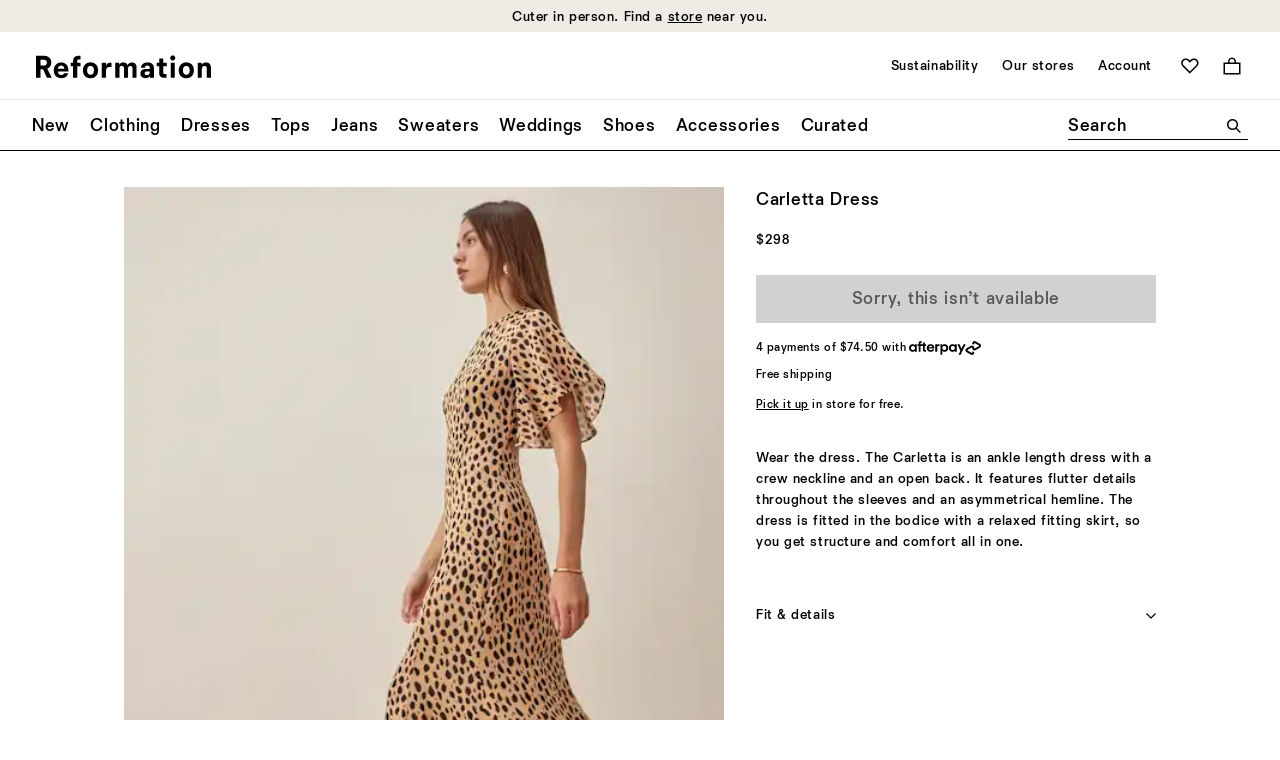

--- FILE ---
content_type: text/javascript; charset=utf-8
request_url: https://e.cquotient.com/recs/bhcn-reformation-us/viewed-recently?callback=CQuotient._callback2&_=1769702674682&_device=mac&userId=&cookieId=abVBx5K1lSzWIygCAYRfllsgtv&emailId=&anchors=id%3A%3A1309750%7C%7Csku%3A%3A%7C%7Ctype%3A%3A%7C%7Calt_id%3A%3A&slotId=product-recently-viewed&slotConfigId=Viewed%20Recently%20-%20Einstein&slotConfigTemplate=slots%2Frecommendation%2FproductCarouselSlot.isml&ccver=1.03&realm=BHCN&siteId=reformation-us&instanceType=prd&v=v3.1.3&json=%7B%22userId%22%3A%22%22%2C%22cookieId%22%3A%22abVBx5K1lSzWIygCAYRfllsgtv%22%2C%22emailId%22%3A%22%22%2C%22anchors%22%3A%5B%7B%22id%22%3A%221309750%22%2C%22sku%22%3A%22%22%2C%22type%22%3A%22%22%2C%22alt_id%22%3A%22%22%7D%5D%2C%22slotId%22%3A%22product-recently-viewed%22%2C%22slotConfigId%22%3A%22Viewed%20Recently%20-%20Einstein%22%2C%22slotConfigTemplate%22%3A%22slots%2Frecommendation%2FproductCarouselSlot.isml%22%2C%22ccver%22%3A%221.03%22%2C%22realm%22%3A%22BHCN%22%2C%22siteId%22%3A%22reformation-us%22%2C%22instanceType%22%3A%22prd%22%2C%22v%22%3A%22v3.1.3%22%7D
body_size: 78
content:
/**/ typeof CQuotient._callback2 === 'function' && CQuotient._callback2({"viewed-recently":{"displayMessage":"viewed-recently","recs":[],"recoUUID":"27232bd7-41e3-4990-85e5-0a831c1bbf7c"}});

--- FILE ---
content_type: text/javascript; charset=utf-8
request_url: https://e.cquotient.com/recs/bhcn-reformation-us/product-to-product?callback=CQuotient._callback1&_=1769702674680&_device=mac&userId=&cookieId=abVBx5K1lSzWIygCAYRfllsgtv&emailId=&anchors=id%3A%3A1309750%7C%7Csku%3A%3A%7C%7Ctype%3A%3A%7C%7Calt_id%3A%3A&slotId=product-you-may-like&slotConfigId=PDP-product-recs-you-may-like&slotConfigTemplate=slots%2Frecommendation%2FproductGridSlot.isml&ccver=1.03&realm=BHCN&siteId=reformation-us&instanceType=prd&v=v3.1.3&json=%7B%22userId%22%3A%22%22%2C%22cookieId%22%3A%22abVBx5K1lSzWIygCAYRfllsgtv%22%2C%22emailId%22%3A%22%22%2C%22anchors%22%3A%5B%7B%22id%22%3A%221309750%22%2C%22sku%22%3A%22%22%2C%22type%22%3A%22%22%2C%22alt_id%22%3A%22%22%7D%5D%2C%22slotId%22%3A%22product-you-may-like%22%2C%22slotConfigId%22%3A%22PDP-product-recs-you-may-like%22%2C%22slotConfigTemplate%22%3A%22slots%2Frecommendation%2FproductGridSlot.isml%22%2C%22ccver%22%3A%221.03%22%2C%22realm%22%3A%22BHCN%22%2C%22siteId%22%3A%22reformation-us%22%2C%22instanceType%22%3A%22prd%22%2C%22v%22%3A%22v3.1.3%22%7D
body_size: 523
content:
/**/ typeof CQuotient._callback1 === 'function' && CQuotient._callback1({"product-to-product":{"displayMessage":"product-to-product","recs":[{"id":"1319321WVS","product_name":"Blanche Silk Dress","image_url":"http://media.thereformation.com/image/upload/f_auto,q_auto,dpr_1.0/w_800,c_scale//PRD-SFCC/1319321/WAVES/1319321.1.WAVES?_s=RAABAB0","product_url":"https://www.thereformation.com/s/reformation-us/products/blanche-silk-dress/1319321WVS.html"},{"id":"1319298MTT","product_name":"Maeva Dress","image_url":"http://media.thereformation.com/image/upload/f_auto,q_auto,dpr_1.0/w_800,c_scale//PRD-SFCC/1319298/MOON_DOT/1319298.1.MOON_DOT?_s=RAABAB0","product_url":"https://www.thereformation.com/s/reformation-us/products/maeva-dress/1319298MTT.html"},{"id":"1319242NIN","product_name":"Vivia Dress","image_url":"http://media.thereformation.com/image/upload/f_auto,q_auto,dpr_1.0/w_800,c_scale//PRD-SFCC/1319242/NOIR/1319242.1.NOIR?_s=RAABAB0","product_url":"https://www.thereformation.com/s/reformation-us/products/vivia-dress/1319242NIN.html"},{"id":"1319203OGN","product_name":"Pike Silk Maxi Dress","image_url":"http://media.thereformation.com/image/upload/f_auto,q_auto,dpr_1.0/w_800,c_scale//PRD-SFCC/1319203/MOSS_GARDEN/1319203.1.MOSS_GARDEN?_s=RAABAB0","product_url":"https://www.thereformation.com/s/reformation-us/products/pike-silk-maxi-dress/1319203OGN.html"},{"id":"1319147FOE","product_name":"Alara Knit Dress","image_url":"http://media.thereformation.com/image/upload/f_auto,q_auto,dpr_1.0/w_800,c_scale//PRD-SFCC/1319147/FOREST/1319147.1.FOREST?_s=RAABAB0","product_url":"https://www.thereformation.com/s/reformation-us/products/alara-knit-dress/1319147FOE.html"},{"id":"1319074MHG","product_name":"Petites Hugo Dress","image_url":"http://media.thereformation.com/image/upload/f_auto,q_auto,dpr_1.0/w_800,c_scale//PRD-SFCC/1319074/MAHOGANY/1319074.1.MAHOGANY?_s=RAABAB0","product_url":"https://www.thereformation.com/s/reformation-us/products/petites-hugo-dress/1319074MHG.html"},{"id":"1318768NVY","product_name":"Lilibeth Silk Dress","image_url":"http://media.thereformation.com/image/upload/f_auto,q_auto,dpr_1.0/w_800,c_scale//PRD-SFCC/1318768/NAVY/1318768.1.NAVY?_s=RAABAB0","product_url":"https://www.thereformation.com/s/reformation-us/products/lilibeth-silk-dress/1318768NVY.html"},{"id":"1318768DOB","product_name":"Lilibeth Silk Dress","image_url":"http://media.thereformation.com/image/upload/f_auto,q_auto,dpr_1.0/w_800,c_scale//PRD-SFCC/1318768/BLONDE/1318768.1.BLONDE?_s=RAABAB0","product_url":"https://www.thereformation.com/s/reformation-us/products/lilibeth-silk-dress/1318768DOB.html"}],"recoUUID":"e78f2270-6059-4a62-a3a0-7622b68e7fad"}});

--- FILE ---
content_type: text/javascript; charset=utf-8
request_url: https://p.cquotient.com/pebble?tla=bhcn-reformation-us&activityType=viewProduct&callback=CQuotient._act_callback0&cookieId=abVBx5K1lSzWIygCAYRfllsgtv&userId=&emailId=&product=id%3A%3A1309750%7C%7Csku%3A%3A%7C%7Ctype%3A%3A%7C%7Calt_id%3A%3A&realm=BHCN&siteId=reformation-us&instanceType=prd&locale=en_US&referrer=&currentLocation=https%3A%2F%2Fwww.thereformation.com%2Fproducts%2Fcarletta-dress%2F1309750.html%3Fcolor%3DFrolic&ls=true&_=1769702674661&v=v3.1.3&fbPixelId=__UNKNOWN__&json=%7B%22cookieId%22%3A%22abVBx5K1lSzWIygCAYRfllsgtv%22%2C%22userId%22%3A%22%22%2C%22emailId%22%3A%22%22%2C%22product%22%3A%7B%22id%22%3A%221309750%22%2C%22sku%22%3A%22%22%2C%22type%22%3A%22%22%2C%22alt_id%22%3A%22%22%7D%2C%22realm%22%3A%22BHCN%22%2C%22siteId%22%3A%22reformation-us%22%2C%22instanceType%22%3A%22prd%22%2C%22locale%22%3A%22en_US%22%2C%22referrer%22%3A%22%22%2C%22currentLocation%22%3A%22https%3A%2F%2Fwww.thereformation.com%2Fproducts%2Fcarletta-dress%2F1309750.html%3Fcolor%3DFrolic%22%2C%22ls%22%3Atrue%2C%22_%22%3A1769702674661%2C%22v%22%3A%22v3.1.3%22%2C%22fbPixelId%22%3A%22__UNKNOWN__%22%7D
body_size: 375
content:
/**/ typeof CQuotient._act_callback0 === 'function' && CQuotient._act_callback0([{"k":"__cq_uuid","v":"abVBx5K1lSzWIygCAYRfllsgtv","m":34128000},{"k":"__cq_bc","v":"%7B%22bhcn-reformation-us%22%3A%5B%7B%22id%22%3A%221309750%22%7D%5D%7D","m":2592000},{"k":"__cq_seg","v":"0~0.00!1~0.00!2~0.00!3~0.00!4~0.00!5~0.00!6~0.00!7~0.00!8~0.00!9~0.00","m":2592000}]);